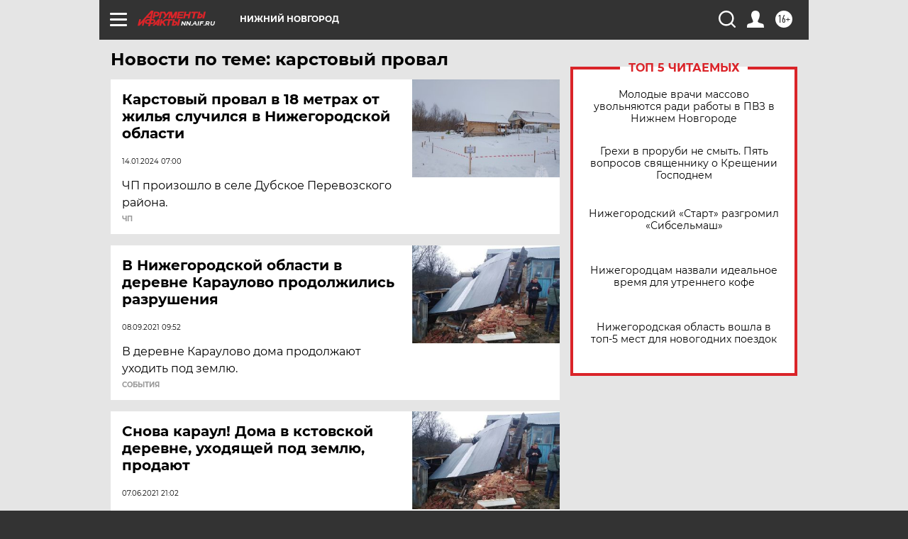

--- FILE ---
content_type: text/html
request_url: https://tns-counter.ru/nc01a**R%3Eundefined*aif_ru/ru/UTF-8/tmsec=aif_ru/615252379***
body_size: -71
content:
62D96F02696D9141X1768788289:62D96F02696D9141X1768788289